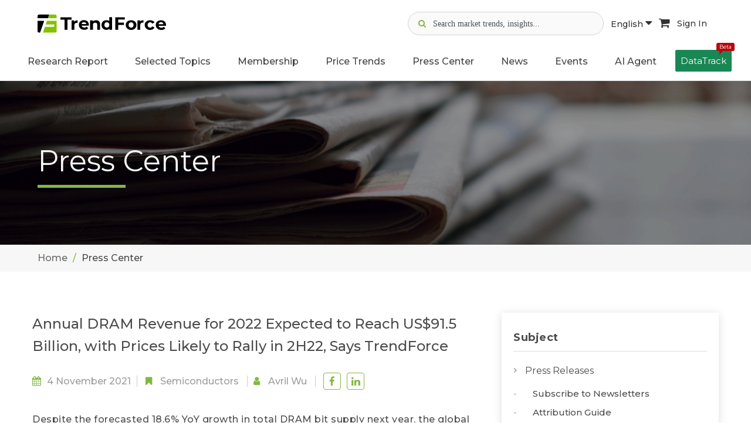

--- FILE ---
content_type: text/html; charset=utf-8
request_url: https://www.google.com/recaptcha/api2/anchor?ar=1&k=6LeXsBYmAAAAACtiRX4fJHLQYceYn-RyZWrUcURv&co=aHR0cHM6Ly93d3cudHJlbmRmb3JjZS5jb206NDQz&hl=en&v=PoyoqOPhxBO7pBk68S4YbpHZ&size=invisible&anchor-ms=20000&execute-ms=30000&cb=9x95lh8bmh5r
body_size: 48513
content:
<!DOCTYPE HTML><html dir="ltr" lang="en"><head><meta http-equiv="Content-Type" content="text/html; charset=UTF-8">
<meta http-equiv="X-UA-Compatible" content="IE=edge">
<title>reCAPTCHA</title>
<style type="text/css">
/* cyrillic-ext */
@font-face {
  font-family: 'Roboto';
  font-style: normal;
  font-weight: 400;
  font-stretch: 100%;
  src: url(//fonts.gstatic.com/s/roboto/v48/KFO7CnqEu92Fr1ME7kSn66aGLdTylUAMa3GUBHMdazTgWw.woff2) format('woff2');
  unicode-range: U+0460-052F, U+1C80-1C8A, U+20B4, U+2DE0-2DFF, U+A640-A69F, U+FE2E-FE2F;
}
/* cyrillic */
@font-face {
  font-family: 'Roboto';
  font-style: normal;
  font-weight: 400;
  font-stretch: 100%;
  src: url(//fonts.gstatic.com/s/roboto/v48/KFO7CnqEu92Fr1ME7kSn66aGLdTylUAMa3iUBHMdazTgWw.woff2) format('woff2');
  unicode-range: U+0301, U+0400-045F, U+0490-0491, U+04B0-04B1, U+2116;
}
/* greek-ext */
@font-face {
  font-family: 'Roboto';
  font-style: normal;
  font-weight: 400;
  font-stretch: 100%;
  src: url(//fonts.gstatic.com/s/roboto/v48/KFO7CnqEu92Fr1ME7kSn66aGLdTylUAMa3CUBHMdazTgWw.woff2) format('woff2');
  unicode-range: U+1F00-1FFF;
}
/* greek */
@font-face {
  font-family: 'Roboto';
  font-style: normal;
  font-weight: 400;
  font-stretch: 100%;
  src: url(//fonts.gstatic.com/s/roboto/v48/KFO7CnqEu92Fr1ME7kSn66aGLdTylUAMa3-UBHMdazTgWw.woff2) format('woff2');
  unicode-range: U+0370-0377, U+037A-037F, U+0384-038A, U+038C, U+038E-03A1, U+03A3-03FF;
}
/* math */
@font-face {
  font-family: 'Roboto';
  font-style: normal;
  font-weight: 400;
  font-stretch: 100%;
  src: url(//fonts.gstatic.com/s/roboto/v48/KFO7CnqEu92Fr1ME7kSn66aGLdTylUAMawCUBHMdazTgWw.woff2) format('woff2');
  unicode-range: U+0302-0303, U+0305, U+0307-0308, U+0310, U+0312, U+0315, U+031A, U+0326-0327, U+032C, U+032F-0330, U+0332-0333, U+0338, U+033A, U+0346, U+034D, U+0391-03A1, U+03A3-03A9, U+03B1-03C9, U+03D1, U+03D5-03D6, U+03F0-03F1, U+03F4-03F5, U+2016-2017, U+2034-2038, U+203C, U+2040, U+2043, U+2047, U+2050, U+2057, U+205F, U+2070-2071, U+2074-208E, U+2090-209C, U+20D0-20DC, U+20E1, U+20E5-20EF, U+2100-2112, U+2114-2115, U+2117-2121, U+2123-214F, U+2190, U+2192, U+2194-21AE, U+21B0-21E5, U+21F1-21F2, U+21F4-2211, U+2213-2214, U+2216-22FF, U+2308-230B, U+2310, U+2319, U+231C-2321, U+2336-237A, U+237C, U+2395, U+239B-23B7, U+23D0, U+23DC-23E1, U+2474-2475, U+25AF, U+25B3, U+25B7, U+25BD, U+25C1, U+25CA, U+25CC, U+25FB, U+266D-266F, U+27C0-27FF, U+2900-2AFF, U+2B0E-2B11, U+2B30-2B4C, U+2BFE, U+3030, U+FF5B, U+FF5D, U+1D400-1D7FF, U+1EE00-1EEFF;
}
/* symbols */
@font-face {
  font-family: 'Roboto';
  font-style: normal;
  font-weight: 400;
  font-stretch: 100%;
  src: url(//fonts.gstatic.com/s/roboto/v48/KFO7CnqEu92Fr1ME7kSn66aGLdTylUAMaxKUBHMdazTgWw.woff2) format('woff2');
  unicode-range: U+0001-000C, U+000E-001F, U+007F-009F, U+20DD-20E0, U+20E2-20E4, U+2150-218F, U+2190, U+2192, U+2194-2199, U+21AF, U+21E6-21F0, U+21F3, U+2218-2219, U+2299, U+22C4-22C6, U+2300-243F, U+2440-244A, U+2460-24FF, U+25A0-27BF, U+2800-28FF, U+2921-2922, U+2981, U+29BF, U+29EB, U+2B00-2BFF, U+4DC0-4DFF, U+FFF9-FFFB, U+10140-1018E, U+10190-1019C, U+101A0, U+101D0-101FD, U+102E0-102FB, U+10E60-10E7E, U+1D2C0-1D2D3, U+1D2E0-1D37F, U+1F000-1F0FF, U+1F100-1F1AD, U+1F1E6-1F1FF, U+1F30D-1F30F, U+1F315, U+1F31C, U+1F31E, U+1F320-1F32C, U+1F336, U+1F378, U+1F37D, U+1F382, U+1F393-1F39F, U+1F3A7-1F3A8, U+1F3AC-1F3AF, U+1F3C2, U+1F3C4-1F3C6, U+1F3CA-1F3CE, U+1F3D4-1F3E0, U+1F3ED, U+1F3F1-1F3F3, U+1F3F5-1F3F7, U+1F408, U+1F415, U+1F41F, U+1F426, U+1F43F, U+1F441-1F442, U+1F444, U+1F446-1F449, U+1F44C-1F44E, U+1F453, U+1F46A, U+1F47D, U+1F4A3, U+1F4B0, U+1F4B3, U+1F4B9, U+1F4BB, U+1F4BF, U+1F4C8-1F4CB, U+1F4D6, U+1F4DA, U+1F4DF, U+1F4E3-1F4E6, U+1F4EA-1F4ED, U+1F4F7, U+1F4F9-1F4FB, U+1F4FD-1F4FE, U+1F503, U+1F507-1F50B, U+1F50D, U+1F512-1F513, U+1F53E-1F54A, U+1F54F-1F5FA, U+1F610, U+1F650-1F67F, U+1F687, U+1F68D, U+1F691, U+1F694, U+1F698, U+1F6AD, U+1F6B2, U+1F6B9-1F6BA, U+1F6BC, U+1F6C6-1F6CF, U+1F6D3-1F6D7, U+1F6E0-1F6EA, U+1F6F0-1F6F3, U+1F6F7-1F6FC, U+1F700-1F7FF, U+1F800-1F80B, U+1F810-1F847, U+1F850-1F859, U+1F860-1F887, U+1F890-1F8AD, U+1F8B0-1F8BB, U+1F8C0-1F8C1, U+1F900-1F90B, U+1F93B, U+1F946, U+1F984, U+1F996, U+1F9E9, U+1FA00-1FA6F, U+1FA70-1FA7C, U+1FA80-1FA89, U+1FA8F-1FAC6, U+1FACE-1FADC, U+1FADF-1FAE9, U+1FAF0-1FAF8, U+1FB00-1FBFF;
}
/* vietnamese */
@font-face {
  font-family: 'Roboto';
  font-style: normal;
  font-weight: 400;
  font-stretch: 100%;
  src: url(//fonts.gstatic.com/s/roboto/v48/KFO7CnqEu92Fr1ME7kSn66aGLdTylUAMa3OUBHMdazTgWw.woff2) format('woff2');
  unicode-range: U+0102-0103, U+0110-0111, U+0128-0129, U+0168-0169, U+01A0-01A1, U+01AF-01B0, U+0300-0301, U+0303-0304, U+0308-0309, U+0323, U+0329, U+1EA0-1EF9, U+20AB;
}
/* latin-ext */
@font-face {
  font-family: 'Roboto';
  font-style: normal;
  font-weight: 400;
  font-stretch: 100%;
  src: url(//fonts.gstatic.com/s/roboto/v48/KFO7CnqEu92Fr1ME7kSn66aGLdTylUAMa3KUBHMdazTgWw.woff2) format('woff2');
  unicode-range: U+0100-02BA, U+02BD-02C5, U+02C7-02CC, U+02CE-02D7, U+02DD-02FF, U+0304, U+0308, U+0329, U+1D00-1DBF, U+1E00-1E9F, U+1EF2-1EFF, U+2020, U+20A0-20AB, U+20AD-20C0, U+2113, U+2C60-2C7F, U+A720-A7FF;
}
/* latin */
@font-face {
  font-family: 'Roboto';
  font-style: normal;
  font-weight: 400;
  font-stretch: 100%;
  src: url(//fonts.gstatic.com/s/roboto/v48/KFO7CnqEu92Fr1ME7kSn66aGLdTylUAMa3yUBHMdazQ.woff2) format('woff2');
  unicode-range: U+0000-00FF, U+0131, U+0152-0153, U+02BB-02BC, U+02C6, U+02DA, U+02DC, U+0304, U+0308, U+0329, U+2000-206F, U+20AC, U+2122, U+2191, U+2193, U+2212, U+2215, U+FEFF, U+FFFD;
}
/* cyrillic-ext */
@font-face {
  font-family: 'Roboto';
  font-style: normal;
  font-weight: 500;
  font-stretch: 100%;
  src: url(//fonts.gstatic.com/s/roboto/v48/KFO7CnqEu92Fr1ME7kSn66aGLdTylUAMa3GUBHMdazTgWw.woff2) format('woff2');
  unicode-range: U+0460-052F, U+1C80-1C8A, U+20B4, U+2DE0-2DFF, U+A640-A69F, U+FE2E-FE2F;
}
/* cyrillic */
@font-face {
  font-family: 'Roboto';
  font-style: normal;
  font-weight: 500;
  font-stretch: 100%;
  src: url(//fonts.gstatic.com/s/roboto/v48/KFO7CnqEu92Fr1ME7kSn66aGLdTylUAMa3iUBHMdazTgWw.woff2) format('woff2');
  unicode-range: U+0301, U+0400-045F, U+0490-0491, U+04B0-04B1, U+2116;
}
/* greek-ext */
@font-face {
  font-family: 'Roboto';
  font-style: normal;
  font-weight: 500;
  font-stretch: 100%;
  src: url(//fonts.gstatic.com/s/roboto/v48/KFO7CnqEu92Fr1ME7kSn66aGLdTylUAMa3CUBHMdazTgWw.woff2) format('woff2');
  unicode-range: U+1F00-1FFF;
}
/* greek */
@font-face {
  font-family: 'Roboto';
  font-style: normal;
  font-weight: 500;
  font-stretch: 100%;
  src: url(//fonts.gstatic.com/s/roboto/v48/KFO7CnqEu92Fr1ME7kSn66aGLdTylUAMa3-UBHMdazTgWw.woff2) format('woff2');
  unicode-range: U+0370-0377, U+037A-037F, U+0384-038A, U+038C, U+038E-03A1, U+03A3-03FF;
}
/* math */
@font-face {
  font-family: 'Roboto';
  font-style: normal;
  font-weight: 500;
  font-stretch: 100%;
  src: url(//fonts.gstatic.com/s/roboto/v48/KFO7CnqEu92Fr1ME7kSn66aGLdTylUAMawCUBHMdazTgWw.woff2) format('woff2');
  unicode-range: U+0302-0303, U+0305, U+0307-0308, U+0310, U+0312, U+0315, U+031A, U+0326-0327, U+032C, U+032F-0330, U+0332-0333, U+0338, U+033A, U+0346, U+034D, U+0391-03A1, U+03A3-03A9, U+03B1-03C9, U+03D1, U+03D5-03D6, U+03F0-03F1, U+03F4-03F5, U+2016-2017, U+2034-2038, U+203C, U+2040, U+2043, U+2047, U+2050, U+2057, U+205F, U+2070-2071, U+2074-208E, U+2090-209C, U+20D0-20DC, U+20E1, U+20E5-20EF, U+2100-2112, U+2114-2115, U+2117-2121, U+2123-214F, U+2190, U+2192, U+2194-21AE, U+21B0-21E5, U+21F1-21F2, U+21F4-2211, U+2213-2214, U+2216-22FF, U+2308-230B, U+2310, U+2319, U+231C-2321, U+2336-237A, U+237C, U+2395, U+239B-23B7, U+23D0, U+23DC-23E1, U+2474-2475, U+25AF, U+25B3, U+25B7, U+25BD, U+25C1, U+25CA, U+25CC, U+25FB, U+266D-266F, U+27C0-27FF, U+2900-2AFF, U+2B0E-2B11, U+2B30-2B4C, U+2BFE, U+3030, U+FF5B, U+FF5D, U+1D400-1D7FF, U+1EE00-1EEFF;
}
/* symbols */
@font-face {
  font-family: 'Roboto';
  font-style: normal;
  font-weight: 500;
  font-stretch: 100%;
  src: url(//fonts.gstatic.com/s/roboto/v48/KFO7CnqEu92Fr1ME7kSn66aGLdTylUAMaxKUBHMdazTgWw.woff2) format('woff2');
  unicode-range: U+0001-000C, U+000E-001F, U+007F-009F, U+20DD-20E0, U+20E2-20E4, U+2150-218F, U+2190, U+2192, U+2194-2199, U+21AF, U+21E6-21F0, U+21F3, U+2218-2219, U+2299, U+22C4-22C6, U+2300-243F, U+2440-244A, U+2460-24FF, U+25A0-27BF, U+2800-28FF, U+2921-2922, U+2981, U+29BF, U+29EB, U+2B00-2BFF, U+4DC0-4DFF, U+FFF9-FFFB, U+10140-1018E, U+10190-1019C, U+101A0, U+101D0-101FD, U+102E0-102FB, U+10E60-10E7E, U+1D2C0-1D2D3, U+1D2E0-1D37F, U+1F000-1F0FF, U+1F100-1F1AD, U+1F1E6-1F1FF, U+1F30D-1F30F, U+1F315, U+1F31C, U+1F31E, U+1F320-1F32C, U+1F336, U+1F378, U+1F37D, U+1F382, U+1F393-1F39F, U+1F3A7-1F3A8, U+1F3AC-1F3AF, U+1F3C2, U+1F3C4-1F3C6, U+1F3CA-1F3CE, U+1F3D4-1F3E0, U+1F3ED, U+1F3F1-1F3F3, U+1F3F5-1F3F7, U+1F408, U+1F415, U+1F41F, U+1F426, U+1F43F, U+1F441-1F442, U+1F444, U+1F446-1F449, U+1F44C-1F44E, U+1F453, U+1F46A, U+1F47D, U+1F4A3, U+1F4B0, U+1F4B3, U+1F4B9, U+1F4BB, U+1F4BF, U+1F4C8-1F4CB, U+1F4D6, U+1F4DA, U+1F4DF, U+1F4E3-1F4E6, U+1F4EA-1F4ED, U+1F4F7, U+1F4F9-1F4FB, U+1F4FD-1F4FE, U+1F503, U+1F507-1F50B, U+1F50D, U+1F512-1F513, U+1F53E-1F54A, U+1F54F-1F5FA, U+1F610, U+1F650-1F67F, U+1F687, U+1F68D, U+1F691, U+1F694, U+1F698, U+1F6AD, U+1F6B2, U+1F6B9-1F6BA, U+1F6BC, U+1F6C6-1F6CF, U+1F6D3-1F6D7, U+1F6E0-1F6EA, U+1F6F0-1F6F3, U+1F6F7-1F6FC, U+1F700-1F7FF, U+1F800-1F80B, U+1F810-1F847, U+1F850-1F859, U+1F860-1F887, U+1F890-1F8AD, U+1F8B0-1F8BB, U+1F8C0-1F8C1, U+1F900-1F90B, U+1F93B, U+1F946, U+1F984, U+1F996, U+1F9E9, U+1FA00-1FA6F, U+1FA70-1FA7C, U+1FA80-1FA89, U+1FA8F-1FAC6, U+1FACE-1FADC, U+1FADF-1FAE9, U+1FAF0-1FAF8, U+1FB00-1FBFF;
}
/* vietnamese */
@font-face {
  font-family: 'Roboto';
  font-style: normal;
  font-weight: 500;
  font-stretch: 100%;
  src: url(//fonts.gstatic.com/s/roboto/v48/KFO7CnqEu92Fr1ME7kSn66aGLdTylUAMa3OUBHMdazTgWw.woff2) format('woff2');
  unicode-range: U+0102-0103, U+0110-0111, U+0128-0129, U+0168-0169, U+01A0-01A1, U+01AF-01B0, U+0300-0301, U+0303-0304, U+0308-0309, U+0323, U+0329, U+1EA0-1EF9, U+20AB;
}
/* latin-ext */
@font-face {
  font-family: 'Roboto';
  font-style: normal;
  font-weight: 500;
  font-stretch: 100%;
  src: url(//fonts.gstatic.com/s/roboto/v48/KFO7CnqEu92Fr1ME7kSn66aGLdTylUAMa3KUBHMdazTgWw.woff2) format('woff2');
  unicode-range: U+0100-02BA, U+02BD-02C5, U+02C7-02CC, U+02CE-02D7, U+02DD-02FF, U+0304, U+0308, U+0329, U+1D00-1DBF, U+1E00-1E9F, U+1EF2-1EFF, U+2020, U+20A0-20AB, U+20AD-20C0, U+2113, U+2C60-2C7F, U+A720-A7FF;
}
/* latin */
@font-face {
  font-family: 'Roboto';
  font-style: normal;
  font-weight: 500;
  font-stretch: 100%;
  src: url(//fonts.gstatic.com/s/roboto/v48/KFO7CnqEu92Fr1ME7kSn66aGLdTylUAMa3yUBHMdazQ.woff2) format('woff2');
  unicode-range: U+0000-00FF, U+0131, U+0152-0153, U+02BB-02BC, U+02C6, U+02DA, U+02DC, U+0304, U+0308, U+0329, U+2000-206F, U+20AC, U+2122, U+2191, U+2193, U+2212, U+2215, U+FEFF, U+FFFD;
}
/* cyrillic-ext */
@font-face {
  font-family: 'Roboto';
  font-style: normal;
  font-weight: 900;
  font-stretch: 100%;
  src: url(//fonts.gstatic.com/s/roboto/v48/KFO7CnqEu92Fr1ME7kSn66aGLdTylUAMa3GUBHMdazTgWw.woff2) format('woff2');
  unicode-range: U+0460-052F, U+1C80-1C8A, U+20B4, U+2DE0-2DFF, U+A640-A69F, U+FE2E-FE2F;
}
/* cyrillic */
@font-face {
  font-family: 'Roboto';
  font-style: normal;
  font-weight: 900;
  font-stretch: 100%;
  src: url(//fonts.gstatic.com/s/roboto/v48/KFO7CnqEu92Fr1ME7kSn66aGLdTylUAMa3iUBHMdazTgWw.woff2) format('woff2');
  unicode-range: U+0301, U+0400-045F, U+0490-0491, U+04B0-04B1, U+2116;
}
/* greek-ext */
@font-face {
  font-family: 'Roboto';
  font-style: normal;
  font-weight: 900;
  font-stretch: 100%;
  src: url(//fonts.gstatic.com/s/roboto/v48/KFO7CnqEu92Fr1ME7kSn66aGLdTylUAMa3CUBHMdazTgWw.woff2) format('woff2');
  unicode-range: U+1F00-1FFF;
}
/* greek */
@font-face {
  font-family: 'Roboto';
  font-style: normal;
  font-weight: 900;
  font-stretch: 100%;
  src: url(//fonts.gstatic.com/s/roboto/v48/KFO7CnqEu92Fr1ME7kSn66aGLdTylUAMa3-UBHMdazTgWw.woff2) format('woff2');
  unicode-range: U+0370-0377, U+037A-037F, U+0384-038A, U+038C, U+038E-03A1, U+03A3-03FF;
}
/* math */
@font-face {
  font-family: 'Roboto';
  font-style: normal;
  font-weight: 900;
  font-stretch: 100%;
  src: url(//fonts.gstatic.com/s/roboto/v48/KFO7CnqEu92Fr1ME7kSn66aGLdTylUAMawCUBHMdazTgWw.woff2) format('woff2');
  unicode-range: U+0302-0303, U+0305, U+0307-0308, U+0310, U+0312, U+0315, U+031A, U+0326-0327, U+032C, U+032F-0330, U+0332-0333, U+0338, U+033A, U+0346, U+034D, U+0391-03A1, U+03A3-03A9, U+03B1-03C9, U+03D1, U+03D5-03D6, U+03F0-03F1, U+03F4-03F5, U+2016-2017, U+2034-2038, U+203C, U+2040, U+2043, U+2047, U+2050, U+2057, U+205F, U+2070-2071, U+2074-208E, U+2090-209C, U+20D0-20DC, U+20E1, U+20E5-20EF, U+2100-2112, U+2114-2115, U+2117-2121, U+2123-214F, U+2190, U+2192, U+2194-21AE, U+21B0-21E5, U+21F1-21F2, U+21F4-2211, U+2213-2214, U+2216-22FF, U+2308-230B, U+2310, U+2319, U+231C-2321, U+2336-237A, U+237C, U+2395, U+239B-23B7, U+23D0, U+23DC-23E1, U+2474-2475, U+25AF, U+25B3, U+25B7, U+25BD, U+25C1, U+25CA, U+25CC, U+25FB, U+266D-266F, U+27C0-27FF, U+2900-2AFF, U+2B0E-2B11, U+2B30-2B4C, U+2BFE, U+3030, U+FF5B, U+FF5D, U+1D400-1D7FF, U+1EE00-1EEFF;
}
/* symbols */
@font-face {
  font-family: 'Roboto';
  font-style: normal;
  font-weight: 900;
  font-stretch: 100%;
  src: url(//fonts.gstatic.com/s/roboto/v48/KFO7CnqEu92Fr1ME7kSn66aGLdTylUAMaxKUBHMdazTgWw.woff2) format('woff2');
  unicode-range: U+0001-000C, U+000E-001F, U+007F-009F, U+20DD-20E0, U+20E2-20E4, U+2150-218F, U+2190, U+2192, U+2194-2199, U+21AF, U+21E6-21F0, U+21F3, U+2218-2219, U+2299, U+22C4-22C6, U+2300-243F, U+2440-244A, U+2460-24FF, U+25A0-27BF, U+2800-28FF, U+2921-2922, U+2981, U+29BF, U+29EB, U+2B00-2BFF, U+4DC0-4DFF, U+FFF9-FFFB, U+10140-1018E, U+10190-1019C, U+101A0, U+101D0-101FD, U+102E0-102FB, U+10E60-10E7E, U+1D2C0-1D2D3, U+1D2E0-1D37F, U+1F000-1F0FF, U+1F100-1F1AD, U+1F1E6-1F1FF, U+1F30D-1F30F, U+1F315, U+1F31C, U+1F31E, U+1F320-1F32C, U+1F336, U+1F378, U+1F37D, U+1F382, U+1F393-1F39F, U+1F3A7-1F3A8, U+1F3AC-1F3AF, U+1F3C2, U+1F3C4-1F3C6, U+1F3CA-1F3CE, U+1F3D4-1F3E0, U+1F3ED, U+1F3F1-1F3F3, U+1F3F5-1F3F7, U+1F408, U+1F415, U+1F41F, U+1F426, U+1F43F, U+1F441-1F442, U+1F444, U+1F446-1F449, U+1F44C-1F44E, U+1F453, U+1F46A, U+1F47D, U+1F4A3, U+1F4B0, U+1F4B3, U+1F4B9, U+1F4BB, U+1F4BF, U+1F4C8-1F4CB, U+1F4D6, U+1F4DA, U+1F4DF, U+1F4E3-1F4E6, U+1F4EA-1F4ED, U+1F4F7, U+1F4F9-1F4FB, U+1F4FD-1F4FE, U+1F503, U+1F507-1F50B, U+1F50D, U+1F512-1F513, U+1F53E-1F54A, U+1F54F-1F5FA, U+1F610, U+1F650-1F67F, U+1F687, U+1F68D, U+1F691, U+1F694, U+1F698, U+1F6AD, U+1F6B2, U+1F6B9-1F6BA, U+1F6BC, U+1F6C6-1F6CF, U+1F6D3-1F6D7, U+1F6E0-1F6EA, U+1F6F0-1F6F3, U+1F6F7-1F6FC, U+1F700-1F7FF, U+1F800-1F80B, U+1F810-1F847, U+1F850-1F859, U+1F860-1F887, U+1F890-1F8AD, U+1F8B0-1F8BB, U+1F8C0-1F8C1, U+1F900-1F90B, U+1F93B, U+1F946, U+1F984, U+1F996, U+1F9E9, U+1FA00-1FA6F, U+1FA70-1FA7C, U+1FA80-1FA89, U+1FA8F-1FAC6, U+1FACE-1FADC, U+1FADF-1FAE9, U+1FAF0-1FAF8, U+1FB00-1FBFF;
}
/* vietnamese */
@font-face {
  font-family: 'Roboto';
  font-style: normal;
  font-weight: 900;
  font-stretch: 100%;
  src: url(//fonts.gstatic.com/s/roboto/v48/KFO7CnqEu92Fr1ME7kSn66aGLdTylUAMa3OUBHMdazTgWw.woff2) format('woff2');
  unicode-range: U+0102-0103, U+0110-0111, U+0128-0129, U+0168-0169, U+01A0-01A1, U+01AF-01B0, U+0300-0301, U+0303-0304, U+0308-0309, U+0323, U+0329, U+1EA0-1EF9, U+20AB;
}
/* latin-ext */
@font-face {
  font-family: 'Roboto';
  font-style: normal;
  font-weight: 900;
  font-stretch: 100%;
  src: url(//fonts.gstatic.com/s/roboto/v48/KFO7CnqEu92Fr1ME7kSn66aGLdTylUAMa3KUBHMdazTgWw.woff2) format('woff2');
  unicode-range: U+0100-02BA, U+02BD-02C5, U+02C7-02CC, U+02CE-02D7, U+02DD-02FF, U+0304, U+0308, U+0329, U+1D00-1DBF, U+1E00-1E9F, U+1EF2-1EFF, U+2020, U+20A0-20AB, U+20AD-20C0, U+2113, U+2C60-2C7F, U+A720-A7FF;
}
/* latin */
@font-face {
  font-family: 'Roboto';
  font-style: normal;
  font-weight: 900;
  font-stretch: 100%;
  src: url(//fonts.gstatic.com/s/roboto/v48/KFO7CnqEu92Fr1ME7kSn66aGLdTylUAMa3yUBHMdazQ.woff2) format('woff2');
  unicode-range: U+0000-00FF, U+0131, U+0152-0153, U+02BB-02BC, U+02C6, U+02DA, U+02DC, U+0304, U+0308, U+0329, U+2000-206F, U+20AC, U+2122, U+2191, U+2193, U+2212, U+2215, U+FEFF, U+FFFD;
}

</style>
<link rel="stylesheet" type="text/css" href="https://www.gstatic.com/recaptcha/releases/PoyoqOPhxBO7pBk68S4YbpHZ/styles__ltr.css">
<script nonce="WRf13jsPvnz5ywUQo-GGXw" type="text/javascript">window['__recaptcha_api'] = 'https://www.google.com/recaptcha/api2/';</script>
<script type="text/javascript" src="https://www.gstatic.com/recaptcha/releases/PoyoqOPhxBO7pBk68S4YbpHZ/recaptcha__en.js" nonce="WRf13jsPvnz5ywUQo-GGXw">
      
    </script></head>
<body><div id="rc-anchor-alert" class="rc-anchor-alert"></div>
<input type="hidden" id="recaptcha-token" value="[base64]">
<script type="text/javascript" nonce="WRf13jsPvnz5ywUQo-GGXw">
      recaptcha.anchor.Main.init("[\x22ainput\x22,[\x22bgdata\x22,\x22\x22,\[base64]/[base64]/[base64]/KE4oMTI0LHYsdi5HKSxMWihsLHYpKTpOKDEyNCx2LGwpLFYpLHYpLFQpKSxGKDE3MSx2KX0scjc9ZnVuY3Rpb24obCl7cmV0dXJuIGx9LEM9ZnVuY3Rpb24obCxWLHYpe04odixsLFYpLFZbYWtdPTI3OTZ9LG49ZnVuY3Rpb24obCxWKXtWLlg9KChWLlg/[base64]/[base64]/[base64]/[base64]/[base64]/[base64]/[base64]/[base64]/[base64]/[base64]/[base64]\\u003d\x22,\[base64]\x22,\x22wpPCkcODw59iKDJjwovDicKEeQhbeWHDrMOcwo7Dgx5FLcK/wrvDjcO4wrjCjsK+LwjDuHbDrsOTMMOIw7hsS3E6YSPDtVpxwo3DlWpwecOHwozCicOcUDsRwqEcwp/[base64]/CkGzDiislwrkNw6LChcKqT13Ds8OOMVXDkMORVMK4Vx7CkBlrw5tLwq7CrB4ECcOYDQkwwpU/[base64]/CnCzCoMOIwr7Do8O4e3pswojDl8KpYXTClMOjw7lpw7tSdcKoBcOMK8KTwotOT8OJw4how5HDoH9NAhVAEcOvw75ULsOadSg8O1QlTMKhVsOXwrESw542wpNbR8O8KMKAGcOWS0/Cgy1Zw4Z2w4XCrMKecxRXeMKQwr4oJVDDkm7CqhXDpSBOIBTCrCkUb8KiJ8KOaUvClsKZwp/CgknDhsOGw6RqTSRPwpF5w5TCv2J/[base64]/woRkZivDixcXF8KoFsKxQMKfwqkEw7w0wrnDunt4E2HDmmIRw5NtFjx9GMK5w4TDlDYvZl/[base64]/f0c0wopTw5PCsD42w7N2csO8wq3CksOZwrFsf8OuRSVnwroGR8O7w4zDkV/DnlkBay9LwpwNwqzDgcKLw5/DsMK1w5DDjcKUdsOJw6PDo0AwbMKRU8KdwoJ0w4TDgMOJZQLDicOQOE/ClsOKSsOiJQNZw6/[base64]/[base64]/[base64]/[base64]/wpASMsKrwrTDp8KHw5ZfAcKCHQkpwrQ/X8KHw4jCsTc/woDCs0dSwq1FwqrDssOEw6PCpcKww6bCn11PwobCrCd1KyDCqcKhw5g5FEh1CzXCoyrCkldVwq9RwpPDl1IDwpTClD3DoyTCksKXSj3DkUDDrj45dDXCrMKDRFB5w47DvFfDnxbDtU9aw7TDl8OUw7PDjTxgw6AcQcORbcOPw7rCncKsc8O7VcOvwq/[base64]/CqDbCp33Cm24rd2FewqB0woTDiWZnwrjCgcOYwoPDrMOmwpc2wrEuRcOHw4FtNWNyw4tCHcKwwpdMw4QOWkgGw5EiWgvCvMOWNhtQwr/[base64]/[base64]/csOXd8O3wrNsw7jDh8KewqTCqncGBRbDpRRdEsOXw53Dj04PCsKzO8KcwqDDkGVhOS/CksK5DQ7Cmz9jDcOCw5TDo8K8XknCp03CucKsEMO3Rz3DpcOZEsKawpPDvDIVwqjCp8OuP8OSZsOJwqHDoxxfXS3DvgPCtRt2w6QJw6TCtcKqG8KqVMKSwp0Wfm5xwrTDsMKqw6DCjsOUwqE/EhVIG8OuEMOswr1YICZVwpRTw73Dt8Ovw5Y4wr7DqQpgwpfCg2QUw4zDnMOCImfClcOSwpBSw73DsDLClnLDjMKaw5RswqXCjUDCj8OLw5YPdMOUflrDocK/w51vCsKaOcKGwoEUw6R/[base64]/CjFTCljLCp8K5w6wOwr/CsMKSLg3ChlrCgwJgHEjCu8OswrLCgsKjAsOYw7tkwoHCg2Q5w4TCh3lTUcKxw4nCncKUAcKawpg7wr/[base64]/[base64]/DnsKMScK5w4MzFyUdNcKSdcKzOjfCmkRlwrABPSIww7TCs8KiOkfCo2TCoMOaL3PDp8O9RD5QMcKaw5/Crip9w6PCncKOw4zDrQwYd8ODOzAafB8Bw68vb1NkVMKzw7JkFl5bf27DtsKIw7fCosKGw6t9fQwowr/CkSXDhy3Dh8OOwoIJPcOTJF97w61fEsKNwqtkOsK7w5MGwpHDsFTCgMO2L8OEFcK7HcKVO8K3WMO5wqwcNCDDqSnDgigQwqBAwqwlD39nGsKrJ8KSSsOGXsK/[base64]/Co8KcwrFJw4zDncKvFU3CoU3CmmkWBcKPw6cwwpvDq10kFlkbMkIAwqUdOmlBOMOZG1EeDlHCk8K3CMKiwoPCj8Oaw6TDgF4SNcKgw4HDrBtOYMOfwoIASm3CpAsnb1kxwqrDnsObwoPCgn7DswweJMKEXw8RwprDtAdVwo7DjEPCtXV/w43CnQMfXBjDnUN4w73Dq2rCjsO7w5gjSMKfwpFFOgDDpAbDoV17BcK1wpEeV8OwIDhLLi1WSEvCh2h/Z8O+F8Kpw7I+MDhXwqskwpXDplsBVsOfUsKbfSvDjihrYMOFworDhMK9KcOvw7Iiw7jDpQFJM1EtTsONPRjDpMOvwo8/EcOGwokKNlM7w4fDn8Oqwq3DgMKBHMKNw4ozXcKowoXDmjDCh8KqCMOPw4QhwrrDrRo6MgPCpcKkS3hlNMOdMQ1MGk/CugfDrcOXw5LDqwsiMjMqLBLCkMOYYMKeTxwOwrwwAMOsw7FOKsOqEsONwp4SNHRrw5rDhMOpbArDm8Kpw7ldw4zDh8KVw6PDgGrDusKrwoJNNsKaal/[base64]/Cu8Oqw5IIw4LCm8Ktwqg8wq98wojDpHjDqGHCqMKEDcO2CwnCuMK3CVzChcK2KcODw7MSw7N/f18Uw6VmGwbCmsKxwo/DpABPwrx+McKJYsOMasKHwr8KVUlrw73CkMKVR8Onw5fCl8O1WRZef8KGw5XDrcK1w4nDgcKWS0jCkMOkw4fCo1HDmybDgRE4ViPDhcOWwrg/[base64]/B8OMZn9dQcK4bDYjPmNqcMKWSFPDhBHChAFECljCpV4+wrQnwp0tw43CkcKkwq7CuMKBY8KbLVzDhFDDsQYxJsKdVMKuQzMbw5HDjyxwUcK5w79BwooMwqFCwqoWw5fDi8OjVsKoXsOgPzEfwpB7wpoVwqXDrykjAUTCrEdWPVFaw6BlKDAlwol4HSvDm8KrKCk/PGc2w4TCuxIWcsK9w44Hw5rCqcOpNgl1w4fDjTl3wqY/OFHClGBHGMOvw5xhw4/CiMOsecK9IAnDqFtGwpvCisOZc0FVw6/CokgvwpfCi1zDjcONwosLGMOSwrtOX8K3J0nDrDZGw4plw5MuwoTClRrDnMKpJn/DiRrDmADDhA/CqUAewp4FQ1jCjUnCinINBMKiw6nCr8KBL0fDhhZnw5zDtcOqwqlBEWnCq8KzWMORf8O3wqVCQyPCmcKeMzzDgsKbWF5jE8Kuw77Dnx3DiMKGw73CuXrChiA5worDnsOPQsKLw6TCgcKrw7PCsX/DqRJbMcO3P1zCo3vDvUYBIMK5ICINw6xMGzRMAMOYworCusKJTsK6w43Du34xwoIZwonCljnDssOewoRCwoXDizHDiATDvBl1dsOGDEfCtizDvS7Cl8Oaw703wqbCscKYNC/[base64]/DugvCmGrDqMKINRrDuwLDrHBhw4nDtC83wrJuw6zDkS7DrX8hdhPCpWIswpvDnWjDkcOcanzDjVlDwpBSAUfCuMKew5tLwp/CjA01CCdTwp0vf8O2AmPCmMODw5AOJ8KyNMK8w48AwopawoVHw7DCoMKtUyXCgzDDocOgV8OHw7pMw43CmsO9wqjDlATDnwHDoRMxasKkwrxhw50IwpZYI8OLVcKiw4zDlsO1TEzCnFfCi8K6w6vCtEfDssKhwoofwrh6wrIRwoVCXcKbQl/CpsOKeUNxBMKiwqx2UlkZw5kJw7HDp2tfKMObwpYLwoRBGcKRBsKrwpfCh8OnO1HClX/ChmTDsMK7JcK6wq5ACXvDqEfCkcOFw4DDtcOSw4DCrFjClsOgwrvDg8O1woTCvcOLNcKpXBMWKi7DtsOtw7/DnztSdBhcMMOuCDYbwpHDshLDmsOWwobDisOrw5bDoxjDryMEw6HCgzLDkUEFw4jCiMKBdcKxw7LDjcOkw68jwpNWw43Coxoow5FSwpRzZ8Kvw6HDm8K9DMOtwojCnU3Cr8O/worCh8KsckTChsOrw7www7Zuw4ohw5Y9w7/CsVbCmMKkw53DgcKgw6XDpsOCw69vwpbDijzDplEZwo/DmyzCg8OIWDBCVDnDpVPCuXQ1CW9Iw5HCmcKUwqvCrcKsBsO6KB0Cw6N/[base64]/CqsOfwo9Nw6xLwpTCk8KmwrnCu8OEUkLDncKIwpdqwrxZw6xdw74mfcK1WsOiw5ZMw64NIT7CgGfCusKucsO9cTNXwqsuTMKqfiLCohkjSMO5J8KBT8KPTcOnw4TDs8OFw6/[base64]/[base64]/[base64]/DgjgWMjYFwovCmMOZwqlEwrfDoErCq1XDnwQQw7PCvk/DukfCnk8XwpYxIVRPwqXDpTbCrcOdw4PCuDPDkcORMcOxWMKYwpEbWH1Rwr13wrsfUQ7DlHjCjHfDvjTCsCLCisOpKMOgw7txwpDCgUjDi8Okwqhowo/Du8OJOH1PK8OAMcKZwoIMwq4Kw54nNlPCkRDDlsOOVjTCkMO6RWVCw7wpTsKbw7MPw7ZIfGw4w5nDnhzDkSXDu8O9PsOeGiLDtDJ5VsKqwrnDj8OLwoLCnzd0BiXDvCrCvMO/w5bDkgvCpz3CqsKKRmXDtnTDgAPDn2HDsx3DusKawrNFW8K7eVDCllNoDCDCv8Kow6c8wpoVeMO4wrNwwr/Cl8O6w4xywobDhsKzw73CrkfDvxZowoLDijHCvyM/TUZHY2oZwr1jWMK+wpFXw6YtwrjDjAnDtVNSGG1KwoDCjcOZDyA7wprDl8KGw67CgMOoChzCtMKtSGLChhbDuFbDqMOCw4TCsiFawp0ndDkSF8KFD2HDiEYMRW3DpcONwpzDuMKEUQDDiMOhw7YjB8Kxw5jDt8K5w6/Ch8KoKcOMwq0MwrAYwr/CtMO1wpzDiMONw7bDp8OUwp7Cm0h4HEHCl8O4QcOwInNKw5FMwpHCq8OKwpvDowTCtMKlwq/DoR9CF0UjEnLChhDDpcOAw4Y/[base64]/Dmg/DocKDDcKyBhFjCcKKw6PDp8KywqMrw77DncO0VMOtw5BIw5kTXA/DhcOvw7w/UgtPwpddOzrCmT/[base64]/Du8OVw4xkV8KCD8K3wqUewq89SAzChsOKw4/DhsKcVCxHw5IDw57Dn8K0ScKmJcOHRMKpGMKPBlYMwoMzY2QbPivCmGggw5zDjw1Jwq9LNxRrSsOqBMKVwpszLMOvEQcNw6gJY8OTwp4JTsObwoptwppzXX3DiMOhw6Feb8K0w69SSMOXXwvCvErCpU3ChQrChnLCkit/dMOYfsO7w5EpNhE0AsKMw6vCvDIvfsKVw49oGsOzFcKKwo0VwpEIwoYiwprDgmTCpMONZsKjNMOUISPDqMKJwpRPCGjCgC1Uw6tAwpHDpS5DwrExXVAdXgfCqgYtKcK1OcKgw6p8b8OPw5/CmsKbwowTZFXCv8Kow63CicKvVsKmGQZdPnAFwqUJw6Mfw4B9wrzDhgzCosKXw6g/wrZnI8OYNADClQpcwq/Cm8KiwpPCkybCoFUHdsK9VcKqH8OOV8K3OknCvSkCGDU+W2nDkBVrwqnCkMOwWMKcw7QIbMOJJsKhPsKkbFFybRFtECXDhVINwp53w4XDpnUlcsKLw7XCp8OKPMKIwogSDWElasO5wrfCuknDomvCiMK1V3djw7kYwoRwKsK5KyvDlcO1w7TDhnbCskwqw6HDqGvDs3/CkTdHwpzDi8OGwoIWwqsUZsKIPn/CtcKGPcOCwp3DtjciwqrDiMKkIjo3YcOpPEYTRcOCZ2DDmsK/w5jDlUtOaCQIw6/DncOcwpU+w67Di3rConVRw4jChxhIwo8GVjAabl3DkcK2w5HCqMOuw4EKBiPCjwpPw5NNHcKTRcKXwrnCvC1WWRTClT3DtFIww78gwr7DhiFGL35PGcK7wpBow5FkwrA0w6PDsyLCjS3CmsKIwoPDrxw9SsKewojDjTklasOow7rDpMOKw7PDvE/DpktSesK4AMKtIcOWw7vCisObUiJ+wrjCpMOZVF53KcKzLgfCmUYxw5lHR3I1fsOrZB7Dvk/DgcK1LcOXZFXCunIYQcKKUMK2wo/CvmRjUMOmwrzCkcO5w7/[base64]/DmMKYbsOcw6fCv0PDsUPClC1dwoA6w6xrwpArBsKGw5zCjcO/CcKSwo3CvALDtsKeSMKcwpjCmcOjw73Cq8OHw4FYwqt3w5lDFXfCvlfCgyk4DsK0D8KdZcKXwrrDkiJawq11cDTDkkc7w4xDPgzDrcOawrPDicK8w4/Dmx1QwrrCj8OpGMKTw7RWw4xoLsKiw5Z1CcKYwoLDon/CtsKUw5TCvC40P8ONwr9OO2nChMKSDHHDj8OgHFdTNTvDh33DqVY7w4BVX8K/fcO5w4/CmcKQCWrDgMOnwobCm8KPw51MwqJAVsK6w4nCgsOGw6vChWjCn8OSeARxSS7DlMOZwoV/WgAlw7rDiWtFGsK2w61PaMKSbnHCiT/DkG7Ds2U2M23DucOWwpURNsOSMW3Cp8K4SC5yw4vCocObwrbDuHHCmG9Ow4AATcKRAsO6UxUYwqDCvSPDi8KGI2bDsjBowoXDgsO9w5MAf8K/fGLDk8OpTHLCj0Yud8O5OsK7wqLCh8KCX8K2PsOQLml3wr3Cp8ONwrbDn8K7DBDDi8ODw4tZB8KWw47DqcK3wodNFBTCqcKlDRU3RCzDncKFw77CkcKvZ0wXK8OpNcOzw4AJwoswI0/DscK3w6YDwrLDijrDrWfDi8OSbsKaREAMGMO2w5olw6zDnj7DjsOof8OafBDDgsK4IsOkw5QlfBUYDnQyR8OWeUHCscOPN8Oaw6HDtcOKDcOxw5BfwqLCrMKtw4o8w7ALM8OmKzVIw6xCWsOZw41Nwp0KwovDgsKDwo/CiCXCssKZYcK2GXZ9SmJyfcOgQsKnw7J3w5bCpcKqwqLCpMKsw7TCkXtzVBVhAxFtJBs4w5jCp8K/[base64]/CoVlhwo44JsK7QsO3wo86X1EZEsOPwrdOLcKxbBvDsCbDvEcsJBkFTsKZwox/[base64]/CokjDpkFYw6rCvgFvw4nDssOFMcODf8O8NinDvVzCkcOgEsOswqN2w4jCi8KMwpHDtzcFAcOQJAfCgmjCv0LChUzDjmE+wrU/CsK9w57DrcOjwqZUSEXCpXVkH0LDl8OKZMKeZRNIwogTWcOPKMOFwrrDiMKtAwbDtcKlwq/DkxVlw7vCi8ORD8OOfsOfBRjChMOAdcO7UzECwqE6wq/Cj8K/AcOuJMOPwq/CjCDCmX9Yw7bDgDrDkz9CwrbCpQ4ow5IPR0U/[base64]/d0TDjmLCtizCoA3ChC4qw6TDvkBVKhc+TsKXbjkRHQDCvsKMEHwEHcOHMMOZw7gZw4ZhC8KNYChpwovCkcKLbBvDscKocsKowrdjw6AQUHkEwqrDqyzCoTluwq0Aw7ATB8KswqpSaHTCh8K3Yw85w4jDksOYw5XDqMK/w7fDkUXDpE/Cm1XCvjfDh8KoZTPCtWUjW8K5w5JTwqvCjH/DlcOnPn/DulnCuMOtWsOxZcObwoLCiWkzw5knwo0wAMKrwph3wqrDoi/DrMOqCnDCmF4oQcO6FWbChiBhH19pX8Kzwr3ChsOMw5tyAn3CnMK1EjgXw4M4DQfDmHTCh8OLZcKGZMOvBsKSw5vCiAbDlUjCpMKow4dNw4xwAMOnw7vDtT/DiWDDgXnDnUvDshrClmvDoAMST1/DmicdWEpcKcKNRTXDgMOkwrrDjMKcwpJkw4Q3w7zDj2rChn1ZQcKlGwsQWg/[base64]/[base64]/bDvClTfCgMOfwoVAw6ZxKcK9FsK/fcOGRsO9w4LDgcOPw5rDomI4w748eAB/fzJBN8KYb8OeH8KmWcOTdjIDwrk8wrLCqsKeOMOscsOPwpV9EMOSwqAkw4bClcOkwpJ/w48owoLDmzM+QRHDqcOVXMK4wqbDjsKWMsK9fsOEL1zCssOrw7TCj0tlwoDDtcK4CMOEw44rCMOfw7nCgQhAF14Vwq0dTUHDlUo+w5HCjsKhwrsWwobDl8OtwpDChcKHNEzCrW/CviPDi8K4w7ZgcsKcfsKHwppkGzDCsnHCqHs2wqZAIDjCnsKBw6bDnjgWLD1pwqtDwplYwok+BirDoGTDukEtwoZBw6Itw6NOw5LDp1PDsMKEwoXDkcKTbDAcw5nDsQ7DlcKrw6DCqGfCshYjeX0Tw6nDoz/CrB9wd8OaRcOdw5MuKsOrw4DCn8KjHsO7c2RiCF0KTsKYMsK1wo1faHPCv8O/w741LzJZwp0CdFPClVfDuFkDw6fDoMKDOi3CgwY/[base64]/CncKQeMKDwrDCmyHCksKswrEQOsKGNkhSwoDCkcO9w63CqCnDrEZSw5HDlFA/w7how6jCu8OOLUvCsMOfw4MQwrvCuGsdGRjDiWXDv8KFwqjCrsKnRsKcw4JCIsOew5TCv8O6aC/[base64]/YcOWKGAqw6fDi8KMw58vGMOvwphaasOzw5FOe8Ktw4tkCsKsYQQiwrUVw67Ct8K3wq/CtcKfVsOfwpjCo1EBw4PCiGjCk8OEZsK9AcKHwok9KsKaBMOOw50SS8Oiw5DDi8K4X1x5wqtmIcOlw5Ffw719w6/CjDjDjy3ClMOOw6LDmcKrwoTCpX/Cj8Kbw5PDqcOJTMO7XTQjJFdhDHPDomEKw4vCjH3CoMOIWg47TcKPTCTDtxjCi0XDu8OVOsKtchzDisKbYCHCjMO/[base64]/CgW3DoSLDosO9w6DCqkcEGMKgEFlrPALCksKHwrIlw5TCssKDDU3CjSs7JcOww5pNw6ctwopgwpLDs8KyM0/DuMKMwq7CtVHCrsKBRMOPwpxYwqXDvX3DssOIM8OAYwhMDMKFw5DDk29OT8OkWMOBwqVeecO5eTQvEcKtK8Ohw5DCgT9CYxgGw43CmsKuTHnCn8KVw6HDkjbCs3bDoTDCtzIYwqzCmcKww4PDhwcVCG1+w5ZUWsKWwqQiwpbDpXTDqCbDohRldznCpMKFw4TDv8K/SH7Ch3fCt3bCunPCtcKWaMKaJsOLwptkK8KKwpZGX8Kzw7E/[base64]/DgcO+MMKTZcO6w5oUHMK5IsKQw5wAwqjCksK+w4TDiijDssOqdMO0YT1qPgLDosO0RMKXw6XDk8Ovw5Vvw57Ds00iIG3DhhsmXkkuAVYaw5UyEsO1wp93AB7CvSLDm8OcwpUJwrxxZMK4EEHCqSsXdsK8WD5dw57DrcOeNMKce2UHw712FCzCq8OjWl/DuzB2w6/Cg8KRw4d5w63DuMK1D8OJSFTCunPCrMOPwqjCqF5Hw5/DtMOTwprCkQV5w7UJw4k7BsKPe8KMw5/[base64]/JMK3wrg7UTAVFFzChAdDHELDt8KYB8KZPsOSCsKSA20Xw4ItbSTDnyzCrsOjwq3Du8O0wrJHY3jDsMOmGHPDuxdaFXtSJMKpBMKMVsKdw7/Cgx/DmsOzw7PDvEIdNGB2w5vDssKzEcO3e8Kkw4E3wp/[base64]/CocKywo8eIgLDtRlRwqgZwr3CmHIaX8OtfGBow6gPKMOUwrwewqJDVcKDYsO4w7d/AyLDjGbCmsKBA8KHEMKqEsKVw4rCjsK3wpU9w77DqVwrw7nDjwnCnWlRw7E9BMK5J3zCqsOOwp/Dp8OxSsKPeMK+GU8awrRjwqgnCcOBw6XDoWrDomJzLMKTBsKfwoXCs8KIwqbCgsOswpPCnMKqWMOtbS4FKMKkLEfDhcOmw4cKaxIxCmnDpsKXw5/DkRESw7VPw4oVZQfCk8Oew4HDmsOPwqBEPsKwwqjDmCvDicKGMQsgwpXDjm0BG8OTw6g2w7EjZ8KKax1MQEtnw5B4wr7Cp0Ilw6PCjcKTJH3DgsKsw7XDpMOcwozCmcKUwoxLwrNTwqTDlnZ/w7bDg1ocwqHDtcKKwrBLw7/CoyZ5wqrDiGnCt8KKwq4vwpUdf8O1XjY/wozCmDHDv1vCrALDu3LCjcK5AmEEwoEkw4vCqBvCtMOKwogHwqhzfcO4w4jDlsOFw7TCmzl3wrXDhMOVTwY9wqvDrSBoO1ouw6DCumQuPW/CvCfCmlzCo8OjwpjDi2/Dp3LDkcKCeFhRwqHDo8KewovDn8OzGcKewrQxdyfDmw9uwofDrUkKfsK5dsKWUCjCusO5GsOdU8KowoFEw4/CrFHCscKtXMK/YsOGwrkKMsO7w4BQwonDmcOhc2kta8KLw79Yc8K6XWPDvsKgwpZUaMOWw4DCpDTCtB4wwpUFwrF1W8OZc8KsERTDgxpILMKswrHDv8Kzw6zDmMKqw5rDnA3Cjl3Cg8K1wqnCosOZw5HCuijDmcOGDsKAbXLDocO1wq/[base64]/DvsKZw4PCmSLDui5hdDnCgxYVw7Nhw6M5wp/[base64]/wqnDiDIzZsO1I0HCk2LDscKCwocNFTFawpUgIcOrKcKSWmwbA0TChmXCh8KsPsOOFsKJclPCgcKbScO9Th3CkzHCsMKHIcOkwp/DsX0oER8vwrDDusKIw67DtsOmw7bCn8KEYQUww4rDr2HDkcONwrAoV1LCkMOQHgVEw6vDjMKXw4Z5w53DtT12w7EEw7E3WWPDoVtfw7bDqcKsEcKawp4fIgFuYTnDj8KcOG/CgMOJT1gAwrLCiH5ow5HCmcOAacKOwoLCjsKvaT8zcsOTwqVxccO3akUFZcObw57Cr8Obw67Cp8KuM8OBwql3QsOhwpnClDjCtsOhZDDCmDMPw7kjwqTCssObwrNYUGXDt8KEExJtH2ZIwrTDv2A0w7PCrMKeRMOhEl90w48DEsK+w7bCksOJwr/CvMOETlp6ABFDI3EXwovDt39gUsOOwoIpwp5kfsKnDMK8HMKrw4LDvsKoB8OXwpjDucKEwrEJw68Tw4w4acKLQiRKwoLDpMKVwrfCj8OVw5jCol3CjyzDrcKUwpEbwqfCgcK9E8KXwo5TDsOWw5TCkUA+OsKkw74qwqs7woHCucKPwoJkCcKPAcKkw4XDvX7Cmk/Du1xwYws4Gm7CsMKCEMOoJ0FKKGzDjSg7ICcew68XVVTCrABBIQrCgjB0wpNSwr9mJ8OmcMOUwoDDq8OTb8KHw4EFRAAtb8K/wpPDkMOSw75Iw4Yvw43DqMKMdMO4woYgacK5w6Yvw47CucOAw7EeDMK8CcOuesO6w7Jmw7Fmw71ww4bCsBs3w4fCocK/w7F7bcK8BDjDrcK8biHDiHjDj8O8wrjDjik0w47CscOoUcOsSsKDwokgby16w5HDssOOwocdb1nCkcOQwp/ChDs6w5DDpMKgXg3CtsOxMRjCj8KTHD7Cu3QNwpjCt3nDpXtIwrxjXMO0dltpwr/DmcK8w4rDsMOJw6DDlWMRKcKSwovDqsK4NWonw7rDln4Qw4/DtlQTw6nDgMKAV1HDj1DCm8KPBH1yw4bCn8OGw5QUwpXCssO6wqUpw7TCvsOdDX1GcywUNMK5w5/DsGcuw5wiHnLDgsK1ZcOxMsOCXQtDw4jDigFwwoHCki/Dj8OLw70pTsOKwo5Af8KWQcKQw6EJw6zDqMKtfkrCg8KFw7nCisO5wrLCh8OcA2cbw7p8d3XDt8KtwrvCjcOFw7PCrsOewqLCiivDv2ZFwoTDu8KhBhBYfBXDtj9ywoPCv8KNwp/[base64]/H2xowpHDgnMtCcKWMcK2DlUUb0laMsKdw47CgcKCSMKPOw5IA2PChA4Sfh3CjsKcwqnCiUrDt2PDksO8wr7DrwjDqwDDpMOnD8K1esKuwoTCqsK1L8KmOcO7w6HCs3DCh1/CnQQvw4rDl8KzDShLw7HDljBCwrw+w41Qw7ovByBswrEaw61BawhwcmHDiGLDr8OcVho2wq0dHFTCpS98B8KVRsOHw5zCngDChsK2woTCpcO1U8OmZAfDgQtPw47Cn0TDpcOlwpwRwovDlcOnJAvDsQtrwqnDrzg5TxLDrcOXwrspw6vDoTBOCsKIw6JRwpXDmMO4w6/Dt1kmw7rCrcKywoh0wqYYLMOfw7TCpMKsHsO7LMKewpjCpcK2wqJRw7nCucKnw5EoW8KtZ8O8MMOEw7rCmXPCusOfNn7CiHvCtHQ/[base64]/Jk7Cr8KoSMKFRR9Dw5bDuMK1wonCvcKCw7vDrsO2w6VywpDDtsO4fMOfacOSw7xrw7BqwrQNU1vDgsOmNMKzw5g8wr50wo9ndiNew6EZw6tYVMO7PHd4wq7DncOVw7rDn8KrTQPCvTDDpgrCh0XCssKINsOFHg/DlcKZOMKPw68iNx/DnhjDiADCrBA/[base64]/FAbDnsOKw67Cp2HCiG44w4tTYW/[base64]/DicO8w5whw6MCVgc/w5J8WCs9w6TDjsOyLMOIw53Du8KywpwqFMKLSWpFw6EyfsOEw44Ww7BqYMKXw7ldw5knwoXCi8OiGQvDnznCmMOIw57Cunc3JsKEwqzDlzQzS2/DkUhOw544AsOSw4FuBWXCksKCd08Hw6VANMOVw5bDpcK/[base64]/DtSzCqynCh8KMS8Kcw5nDgsOfdlXCvcKCwqktOMKNw6zDnEfCvMKXO23Dt2LCkxzDr3DDkcOAwqtPw6jCoTzCqFgfwoc8w5lWdcKIdsOYwqxTwqZ+wqnClnTDtWVRw47CpCHCtkvDgz0nwp/DqsKYwqAFCDPDhRjDv8OYw7gXwojDpsKXwqrDhF3CqcKOw6XDt8OBw4pLO1rDuizDlgxZTVnDgEF5w5UGw7HDmU/Cn2XDrsKVwpLCsHkywo/[base64]/ChMKWVsO8dDMqw6gMVMKIwrTDnA7Cv8OkbMOGSybCp3dqCMOvwrEOw7HDu8OCKlhgOHtZwpBkwrcLM8KVwplCwq7DilxSwqrCkEt/[base64]/AgYkSsKcwoLCjiTDj8KtwpDCgw4WJzAqfhZ/[base64]/CqkHCocO/TMOuw6/CgMKow6bCq8K7wr7Dr29qwrQZeXjCuS1ReV/CjjrCtcKEw73DrWM5woB+w4cxwpMdVMKDVsOQGxPDl8K1w6x7KDBGOMKeAxYaa8OUwq5Qb8OXB8OVaMK2cgXDk25pEcKaw6hAw5zCjsKWwqjDhcKhZA0OwpBqEcOuwrnDtcK+a8KuAMKQw7BHwpxRw4fDmGTCoMK8Fz1FU1/DnzjCt2YiNFxhVyTDiirDoHrDq8O3YBkbVMKPwoTDpXHDskLDqsK6wqvDoMOdwpZVwoxUCVPCoFXCki3DlzDDtT/ClcOnHMK0ccKVw7zCtzoGUFXDusOcwqIrwrhTbwPDrAdgOlV+woVwRC5Zw7Mww4LDjcOWwo1vOMKLwrgeO0NTYw7Ds8KeE8OUf8O/QAdwwq4cC8KtTjdDwotLw5AXwrTDh8OHwoEOMyPDoMKfwpfDtRMaD0twRMKjB0rDmsKpwpBbXMKodUoXCMOzb8OAwpokDEkfbcO7e1jDowLCusKkw4LCssO3fMOAwpMOw6PCpMKeGjjCqsOydcO/Rj9cSsOnNW/CsUcyw5zDixXDuUDCmzLDnAbDkEktwq3DuAzDn8O1OCE/EcKRwoRvw7k8w43DrBM1w5NLLsKjHxTCpMKTO8OfbU/CjgHDnCUDGzciRsOsaMOEw7Aww61aP8ODwrLDkUsrJE/[base64]/CqsKIwonDusKMSGfDiyNYwpnCn8OMworCicKaTSRpwoNBwpHDoS0GLMOCw4jDlzoaw49aw5c0FsOBwqHDjDseFWEcEcKCeMK9wqxiHMOmaFvDgsKRPsOCEMOPw6shTMOnPsKIw4RWTQ/CrT7DvzBmw4xAfFrDvcKKVMKfwpsEC8KfVMKab3PCn8O0Z8KCw5bClMKlC2FLwrRXwrTDkVhKwqjCoxdTwovCscKbPGJIASAfacObEWbCrDw2QRxeByLDuwfCnsOFODYCw65rQcOPDcOWccK4wo9Jwp3DqUZHEFrCohl1cD5Uw5ZOam/CtMOKLyfCnGxJw40bKCwDw6PDm8OXw7jCvsOrw79Pwo/CsShGwp3DkcOGw4vCvsOOQQVdR8K3QX/Cn8KVPcOEMS/Cqxgww6fDosOTw4HDksKNw50LYMOwDzHDucORw5Aqw63DvyXDt8OAYMOEIcOaRsOWcll2w7xUB8ONckrDhMOGSDLCqULDqD4oZsORw7cXwpVCwpILw4xYwoIxw75aFA8/wohjwrNtWUHCq8KdCcOSKsK2EcKAE8O9c1jCpXc0wokTWgHCssK+DWEHV8KPfDLCtMOnU8Onwp3Dm8KISiXDmsKnPTXCgsKAw6/[base64]/CgWAcIcKawrMsfCXCkcONwoYrGjoJw6rCqMKuFcOhw4V3LijCv8K7wqsVw7tNQsKkw7LDpsOSwpnDh8OhbF/DlGd2OHjDqW1qcBodXcOLw4sDQcKjS8KJa8Otw4Yaa8OFwqY8HMKAdMKdUX4swonCgcK/bsK/fhwaWsOybMKowpvCtWhZbQx8wpJuw5bCosKQw7ELNMKYIsKIw6QYw7TCsMOow4R4McO5I8OyBXTDv8KJw64Vwq1OazwgRcK7w7lnw4U7wrElT8KDwq90wq1POcOrGcOFw6EDwrDCiXTCiMKmw4jDq8OsGTk+dcKvTDfCqsOowq9vwqPCkcOIF8K/wrPCicOOwqY8ZcKOw5J+TDzDkywNfMK8w6nDmsOrw5EXQn/Doj3DiMOCQg3DhBx3YsKlLmnDjcO4UcOHE8ObwqpDe8Odw7/CocOcwrHDrjdNADjDs1Qbw6owwocpasOnwqbCh8Ktwrk1wo7CkXoww6rCk8O4wrLCq1FWwpNPwrQOAMOhw4TCoTvCsF3CmcOhacKaw5/[base64]/[base64]/DsnLCn8OlwqNuRsKJYcKjLcKOwprCh8OWRkJBw4wuw44BwojCjk3Cv8KOEcO7w63CiyQAw7NCwoJwwohTwrzDpQHDl3XCvytew4zCo8OHwq3Dlk/CpsOVw5bDoHfCsSTCvCvDosOUQgzDqkfDqsKqwrPCl8KgFsKFY8KvKMO/HcO0w7LCq8O9wqfCsh0GADsdTEBQXsKBCMO/w5rCs8OtwohvwqHDsnARFcKPbQJFJMOZfhdUw7URwqR8b8KaIcKoKMKRcMOtIcKMw6lXdnvDu8OOw7EBb8O2woZjwo7DjmfCvsOrw5zDjcKdw5HDnsOcw44XwolNZMOwwoESTxPDvMKcfMKJwqEAwr/Cq13DksKGw4jDpynCrMKIaiQUw6zDtCogQRdCYxtqcSlmw43DnXFxBsKnY8KQDSI7WcKUw7DDrVNPakbCjhgAYVgpF1/DpH3CkibCkhvCpcKXLsOmdsKdKsKLPMO4TE0eHT13XsKSRGQAw5jCjcO3b8KJwo0tw64Dw5/[base64]/Dqi5Pw6xhLAjDpGvCuBg/wocbwrIjw58dVybCj8Kxw60/ESRsSnYRYVpgWcOmYg4mwoxPw6nCjcOpwpsmNHZbwqc7OjoxwrfDqsOpO2TDlEtcNsKHT3xYdcOFw7LDrcO4wqAfJMOfcXoTFMKFZMOrwpUmTMKrQT3Cv8KtwoHDkcO9JcOEWA7DlsKow7nCgSDDv8Kbw51ew4cAwrHDucKQw50faDETYsKww5A6w4/Ctwwnwo0pTMO9w7kJwqI1ScOvV8KQw7zDscKWdMKuwo8Ow6HDoMK8PRlVIsK3Mw3CmsOxwoY7w4dKwpUYwrvDo8O3S8KGw63Cv8K9wp0EaWjDrcKiw4LCp8K4QzdKw4DDicKxMXHCssO+w5bDmcONwrbDt8Ozw4IUwpnCpsKMZ8OiRMOdBVDDiFLClcKAHi/[base64]/[base64]/BGNoHjURah1lw7h5fMKJfsKyw47CucOhw5DDpDfDtcKrDWzDvmHCucOYwq0wFCY/w7l6w4JZw7LCv8OUwp3DiMKWZ8OAV3ocw5IqwokIwrs1w6HCnMOTdx7Dq8KvcFnDkj3DvSDCgsO9wprCm8KcSsKCTMKFwpgdB8KXOMKew6FwTWTCtTnDvcOtw7LCmX0MBcO0w40iaiQKURByw6rDqg/DuWQqFgfDskDCpsK9w5PDusOGw4XDr0NawoXCjn3Cs8O/w7jDgkRDwrFoJMOQw5TCoxkwwpPDiMOYw59VwrfDnHbDun3Dim/ClsOjwqrDqijDrMKkZ8KAaCjCs8OiX8KSS1JGNMOlXcOLw7rCi8K8dcKaw7DDl8KpbsOPw6F8w4zDl8KawrdmFT3ClcO5w4lYTcOCZynDksO5FlrCrQ0sbMKuGH/CqxsVBsKnCMOmaMKNTGw+AzELwrrDmHoiw5YbKMOrwpbCm8K0w7sdw7ldwp/[base64]/[base64]/CosKbG1wgwpxAMMOIw4LCiVvDkxt3w4FUFcKkA8KmJT3Cvi/CgA\\u003d\\u003d\x22],null,[\x22conf\x22,null,\x226LeXsBYmAAAAACtiRX4fJHLQYceYn-RyZWrUcURv\x22,0,null,null,null,1,[16,21,125,63,73,95,87,41,43,42,83,102,105,109,121],[1017145,275],0,null,null,null,null,0,null,0,null,700,1,null,0,\[base64]/76lBhnEnQkZnOKMAhk\\u003d\x22,0,0,null,null,1,null,0,0,null,null,null,0],\x22https://www.trendforce.com:443\x22,null,[3,1,1],null,null,null,1,3600,[\x22https://www.google.com/intl/en/policies/privacy/\x22,\x22https://www.google.com/intl/en/policies/terms/\x22],\x22zar9HZnE8QA71RnTJLu0ssm+p+VkH8AOXScFuyp6vxE\\u003d\x22,1,0,null,1,1768906223825,0,0,[182,33,142],null,[198,169],\x22RC-dkL-yCzZmuApDA\x22,null,null,null,null,null,\x220dAFcWeA6Te9frFZXFyuiP9mIfyEuUeIt8WJ2C6N4s-IfEfCQpOG1m4pmL44Xm1cmviy6RpIffeP1qdnxrz3TwxIUdIAqJ6X6DLw\x22,1768989023756]");
    </script></body></html>

--- FILE ---
content_type: text/html; charset=utf-8
request_url: https://www.google.com/recaptcha/api2/aframe
body_size: -249
content:
<!DOCTYPE HTML><html><head><meta http-equiv="content-type" content="text/html; charset=UTF-8"></head><body><script nonce="2HniK3cUIFrBi9NgaAEzVg">/** Anti-fraud and anti-abuse applications only. See google.com/recaptcha */ try{var clients={'sodar':'https://pagead2.googlesyndication.com/pagead/sodar?'};window.addEventListener("message",function(a){try{if(a.source===window.parent){var b=JSON.parse(a.data);var c=clients[b['id']];if(c){var d=document.createElement('img');d.src=c+b['params']+'&rc='+(localStorage.getItem("rc::a")?sessionStorage.getItem("rc::b"):"");window.document.body.appendChild(d);sessionStorage.setItem("rc::e",parseInt(sessionStorage.getItem("rc::e")||0)+1);localStorage.setItem("rc::h",'1768902628333');}}}catch(b){}});window.parent.postMessage("_grecaptcha_ready", "*");}catch(b){}</script></body></html>

--- FILE ---
content_type: image/svg+xml
request_url: https://www.trendforce.com/images/icon-linkedin-w.svg
body_size: 1015
content:
<svg width="66" height="67" viewBox="0 0 66 67" fill="none" xmlns="http://www.w3.org/2000/svg">
<g clip-path="url(#clip0_227_131495)">
<path d="M47.1429 17.0005H18.8498C17.5533 17.0005 16.5 18.0686 16.5 19.3797V47.6212C16.5 48.9324 17.5533 50.0005 18.8498 50.0005H47.1429C48.4393 50.0005 49.5 48.9324 49.5 47.6212V19.3797C49.5 18.0686 48.4393 17.0005 47.1429 17.0005ZM26.4737 45.2862H21.5826V29.5375H26.481V45.2862H26.4737ZM24.0281 27.3866C22.4592 27.3866 21.1922 26.1123 21.1922 24.5507C21.1922 22.9891 22.4592 21.7148 24.0281 21.7148C25.5897 21.7148 26.8641 22.9891 26.8641 24.5507C26.8641 26.1197 25.5971 27.3866 24.0281 27.3866ZM44.8078 45.2862H39.9167V37.6255C39.9167 35.7987 39.8799 33.4489 37.3754 33.4489C34.8268 33.4489 34.4364 35.4378 34.4364 37.4929V45.2862H29.5453V29.5375H34.2375V31.6884H34.3038C34.9594 30.4509 36.5578 29.1471 38.9371 29.1471C43.8871 29.1471 44.8078 32.4103 44.8078 36.6532V45.2862Z" fill="white"/>
</g>
<defs>
<clipPath id="clip0_227_131495">
<rect width="33" height="37.7143" fill="white" transform="translate(16.5 14.6431)"/>
</clipPath>
</defs>
</svg>


--- FILE ---
content_type: image/svg+xml
request_url: https://www.trendforce.com/images/icon-user.svg
body_size: 490
content:
<svg width="35" height="35" viewBox="0 0 35 35" fill="none" xmlns="http://www.w3.org/2000/svg">
<path d="M17.5 9.5C18.5609 9.5 19.5783 9.92143 20.3284 10.6716C21.0786 11.4217 21.5 12.4391 21.5 13.5C21.5 14.5609 21.0786 15.5783 20.3284 16.3284C19.5783 17.0786 18.5609 17.5 17.5 17.5C16.4391 17.5 15.4217 17.0786 14.6716 16.3284C13.9214 15.5783 13.5 14.5609 13.5 13.5C13.5 12.4391 13.9214 11.4217 14.6716 10.6716C15.4217 9.92143 16.4391 9.5 17.5 9.5ZM17.5 19.5C21.92 19.5 25.5 21.29 25.5 23.5V25.5H9.5V23.5C9.5 21.29 13.08 19.5 17.5 19.5Z" fill="#495057"/>
</svg>
